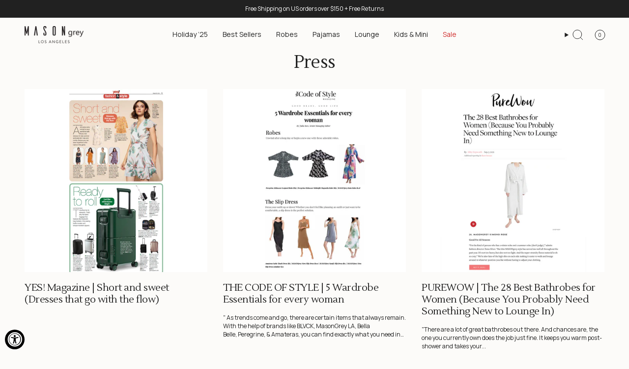

--- FILE ---
content_type: text/json
request_url: https://conf.config-security.com/model
body_size: 83
content:
{"title":"recommendation AI model (keras)","structure":"release_id=0x5d:2f:38:70:22:39:59:31:73:38:5a:67:55:6e:2f:45:51:60:66:26:77:63:52:71:51:4a:4f:44:78;keras;apxbh00c53377idcpwdccwpu66xxh3uo23z4kumemq0lrq9px0eijflt11crmz3ol2o5o6kf","weights":"../weights/5d2f3870.h5","biases":"../biases/5d2f3870.h5"}